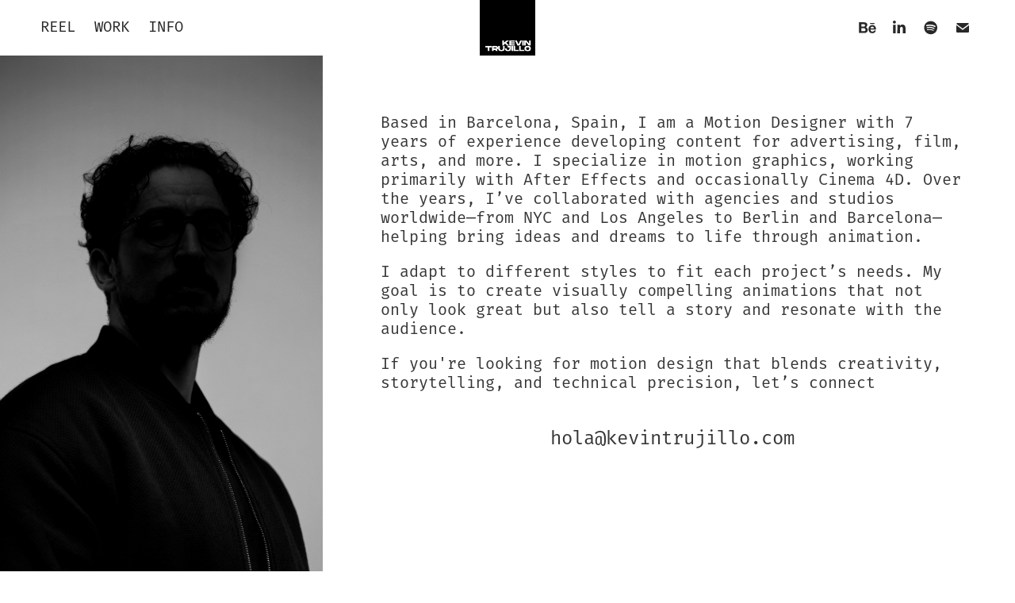

--- FILE ---
content_type: text/html; charset=utf-8
request_url: https://kevintrujillo.com/info
body_size: 4636
content:
<!DOCTYPE HTML>
<html lang="en-US">
<head>
  <meta charset="UTF-8" />
  <meta name="viewport" content="width=device-width, initial-scale=1" />
      <meta name="twitter:card"  content="summary_large_image" />
      <meta name="twitter:site"  content="@AdobePortfolio" />
      <meta  property="og:title" content="Kevin Trujillo - INFO" />
        <link rel="icon" href="https://cdn.myportfolio.com/50c320cc275cde330b37f8c59585622b/40d5a7e8-4d6e-4ab5-970c-874238145fd7_carw_1x1x32.png?h=14648ebb680b961794e54c5298d27530" />
        <link rel="apple-touch-icon" href="https://cdn.myportfolio.com/50c320cc275cde330b37f8c59585622b/d5b3b42d-c694-41d9-a0b2-08f17c76f5fb_carw_1x1x180.png?h=d8a2c6b43253f528c12ac17f08365a65" />
      <link rel="stylesheet" href="/dist/css/main.css" type="text/css" />
      <link rel="stylesheet" href="https://cdn.myportfolio.com/50c320cc275cde330b37f8c59585622b/648fa221c61eb28f69994d45b27a5edb1767680967.css?h=6fb784c01db444bf05440ce999c0647e" type="text/css" />
    <link rel="canonical" href="https://kevintrujillo.com/info" />
      <title>Kevin Trujillo - INFO</title>
    <script type="text/javascript" src="//use.typekit.net/ik/[base64].js?cb=35f77bfb8b50944859ea3d3804e7194e7a3173fb" async onload="
    try {
      window.Typekit.load();
    } catch (e) {
      console.warn('Typekit not loaded.');
    }
    "></script>
</head>
  <body class="transition-enabled">  <div class='page-background-video page-background-video-with-panel'>
  </div>
  <div class="js-responsive-nav">
    <div class="responsive-nav has-social">
      <div class="close-responsive-click-area js-close-responsive-nav">
        <div class="close-responsive-button"></div>
      </div>
          <nav class="nav-container" data-hover-hint="nav" data-hover-hint-placement="bottom-start">
      <div class="page-title">
        <a href="/home" >REEL</a>
      </div>
                <div class="gallery-title"><a href="/work" >WORK</a></div>
      <div class="page-title">
        <a href="/info" class="active">INFO</a>
      </div>
          </nav>
        <div class="social pf-nav-social" data-context="theme.nav" data-hover-hint="navSocialIcons" data-hover-hint-placement="bottom-start">
          <ul>
                  <li>
                    <a href="https://www.behance.net/kevdsg" target="_blank">
                      <svg id="Layer_1" data-name="Layer 1" xmlns="http://www.w3.org/2000/svg" viewBox="0 0 30 24" class="icon"><path id="path-1" d="M18.83,14.38a2.78,2.78,0,0,0,.65,1.9,2.31,2.31,0,0,0,1.7.59,2.31,2.31,0,0,0,1.38-.41,1.79,1.79,0,0,0,.71-0.87h2.31a4.48,4.48,0,0,1-1.71,2.53,5,5,0,0,1-2.78.76,5.53,5.53,0,0,1-2-.37,4.34,4.34,0,0,1-1.55-1,4.77,4.77,0,0,1-1-1.63,6.29,6.29,0,0,1,0-4.13,4.83,4.83,0,0,1,1-1.64A4.64,4.64,0,0,1,19.09,9a4.86,4.86,0,0,1,2-.4A4.5,4.5,0,0,1,23.21,9a4.36,4.36,0,0,1,1.5,1.3,5.39,5.39,0,0,1,.84,1.86,7,7,0,0,1,.18,2.18h-6.9Zm3.67-3.24A1.94,1.94,0,0,0,21,10.6a2.26,2.26,0,0,0-1,.22,2,2,0,0,0-.66.54,1.94,1.94,0,0,0-.35.69,3.47,3.47,0,0,0-.12.65h4.29A2.75,2.75,0,0,0,22.5,11.14ZM18.29,6h5.36V7.35H18.29V6ZM13.89,17.7a4.4,4.4,0,0,1-1.51.7,6.44,6.44,0,0,1-1.73.22H4.24V5.12h6.24a7.7,7.7,0,0,1,1.73.17,3.67,3.67,0,0,1,1.33.56,2.6,2.6,0,0,1,.86,1,3.74,3.74,0,0,1,.3,1.58,3,3,0,0,1-.46,1.7,3.33,3.33,0,0,1-1.35,1.12,3.19,3.19,0,0,1,1.82,1.26,3.79,3.79,0,0,1,.59,2.17,3.79,3.79,0,0,1-.39,1.77A3.24,3.24,0,0,1,13.89,17.7ZM11.72,8.19a1.25,1.25,0,0,0-.45-0.47,1.88,1.88,0,0,0-.64-0.24,5.5,5.5,0,0,0-.76-0.05H7.16v3.16h3a2,2,0,0,0,1.28-.38A1.43,1.43,0,0,0,11.89,9,1.73,1.73,0,0,0,11.72,8.19ZM11.84,13a2.39,2.39,0,0,0-1.52-.45H7.16v3.73h3.11a3.61,3.61,0,0,0,.82-0.09A2,2,0,0,0,11.77,16a1.39,1.39,0,0,0,.47-0.54,1.85,1.85,0,0,0,.17-0.88A1.77,1.77,0,0,0,11.84,13Z"/></svg>
                    </a>
                  </li>
                  <li>
                    <a href="https://www.linkedin.com/in/kevdsg/" target="_blank">
                      <svg version="1.1" id="Layer_1" xmlns="http://www.w3.org/2000/svg" xmlns:xlink="http://www.w3.org/1999/xlink" viewBox="0 0 30 24" style="enable-background:new 0 0 30 24;" xml:space="preserve" class="icon">
                      <path id="path-1_24_" d="M19.6,19v-5.8c0-1.4-0.5-2.4-1.7-2.4c-1,0-1.5,0.7-1.8,1.3C16,12.3,16,12.6,16,13v6h-3.4
                        c0,0,0.1-9.8,0-10.8H16v1.5c0,0,0,0,0,0h0v0C16.4,9,17.2,7.9,19,7.9c2.3,0,4,1.5,4,4.9V19H19.6z M8.9,6.7L8.9,6.7
                        C7.7,6.7,7,5.9,7,4.9C7,3.8,7.8,3,8.9,3s1.9,0.8,1.9,1.9C10.9,5.9,10.1,6.7,8.9,6.7z M10.6,19H7.2V8.2h3.4V19z"/>
                      </svg>
                    </a>
                  </li>
                  <li>
                    <a href="https://open.spotify.com/user/kevindesgn?si=446ab77b0e1e464a" target="_blank">
                      <svg version="1.1" xmlns="http://www.w3.org/2000/svg" xmlns:xlink="http://www.w3.org/1999/xlink" x="0px" y="0px"
                      	 viewBox="0 0 30 24" style="enable-background:new 0 0 30 24;" xml:space="preserve" class="icon">
                      <path d="M14.7,3.6c-4.6,0-8.3,3.7-8.3,8.3c0,4.6,3.7,8.3,8.3,8.3c4.6,0,8.3-3.7,8.3-8.3C23,7.3,19.3,3.6,14.7,3.6
                      	C14.7,3.6,14.7,3.6,14.7,3.6z M18.5,15.6c-0.1,0.2-0.5,0.3-0.7,0.2c-2-1.2-4.4-1.5-7.3-0.8c-0.3,0.1-0.6-0.1-0.6-0.4
                      	C9.8,14.3,10,14,10.3,14c3.2-0.7,5.9-0.4,8.1,0.9C18.6,15,18.7,15.4,18.5,15.6z M19.6,13.3c-0.2,0.3-0.6,0.4-0.9,0.2
                      	c-2.2-1.4-5.6-1.8-8.3-1c-0.3,0.1-0.7-0.1-0.8-0.4c-0.1-0.3,0.1-0.7,0.4-0.8c3-0.9,6.8-0.5,9.3,1.1C19.6,12.6,19.7,13,19.6,13.3
                      	L19.6,13.3z M19.6,11C17,9.4,12.5,9.2,10,10c-0.4,0.1-0.8-0.1-1-0.5c-0.1-0.4,0.1-0.8,0.5-1c2.9-0.9,7.8-0.7,10.9,1.1
                      	c0.4,0.2,0.5,0.7,0.3,1.1C20.5,11.1,20,11.2,19.6,11L19.6,11z"/>
                      </svg>
                    </a>
                  </li>
                  <li>
                    <a href="mailto:hola@kevintrujillo.com">
                      <svg version="1.1" id="Layer_1" xmlns="http://www.w3.org/2000/svg" xmlns:xlink="http://www.w3.org/1999/xlink" x="0px" y="0px" viewBox="0 0 30 24" style="enable-background:new 0 0 30 24;" xml:space="preserve" class="icon">
                        <g>
                          <path d="M15,13L7.1,7.1c0-0.5,0.4-1,1-1h13.8c0.5,0,1,0.4,1,1L15,13z M15,14.8l7.9-5.9v8.1c0,0.5-0.4,1-1,1H8.1c-0.5,0-1-0.4-1-1 V8.8L15,14.8z"/>
                        </g>
                      </svg>
                    </a>
                  </li>
          </ul>
        </div>
    </div>
  </div>
    <header class="site-header js-site-header  js-fixed-nav" data-context="theme.nav" data-hover-hint="nav" data-hover-hint-placement="top-start">
        <nav class="nav-container" data-hover-hint="nav" data-hover-hint-placement="bottom-start">
      <div class="page-title">
        <a href="/home" >REEL</a>
      </div>
                <div class="gallery-title"><a href="/work" >WORK</a></div>
      <div class="page-title">
        <a href="/info" class="active">INFO</a>
      </div>
        </nav>
        <div class="logo-wrap" data-context="theme.logo.header" data-hover-hint="logo" data-hover-hint-placement="bottom-start">
          <div class="logo e2e-site-logo-text logo-image  ">
    <a href="/home" class="image-normal image-link">
      <img src="https://cdn.myportfolio.com/50c320cc275cde330b37f8c59585622b/f03f8d07-e5ab-45e5-8157-a4355dc3887f_rwc_0x0x1080x1080x4096.jpg?h=e0296aa4cf09c80fa67b64b5109f9e59" alt="Kevin Trujillo">
    </a>
          </div>
        </div>
        <div class="social pf-nav-social" data-context="theme.nav" data-hover-hint="navSocialIcons" data-hover-hint-placement="bottom-start">
          <ul>
                  <li>
                    <a href="https://www.behance.net/kevdsg" target="_blank">
                      <svg id="Layer_1" data-name="Layer 1" xmlns="http://www.w3.org/2000/svg" viewBox="0 0 30 24" class="icon"><path id="path-1" d="M18.83,14.38a2.78,2.78,0,0,0,.65,1.9,2.31,2.31,0,0,0,1.7.59,2.31,2.31,0,0,0,1.38-.41,1.79,1.79,0,0,0,.71-0.87h2.31a4.48,4.48,0,0,1-1.71,2.53,5,5,0,0,1-2.78.76,5.53,5.53,0,0,1-2-.37,4.34,4.34,0,0,1-1.55-1,4.77,4.77,0,0,1-1-1.63,6.29,6.29,0,0,1,0-4.13,4.83,4.83,0,0,1,1-1.64A4.64,4.64,0,0,1,19.09,9a4.86,4.86,0,0,1,2-.4A4.5,4.5,0,0,1,23.21,9a4.36,4.36,0,0,1,1.5,1.3,5.39,5.39,0,0,1,.84,1.86,7,7,0,0,1,.18,2.18h-6.9Zm3.67-3.24A1.94,1.94,0,0,0,21,10.6a2.26,2.26,0,0,0-1,.22,2,2,0,0,0-.66.54,1.94,1.94,0,0,0-.35.69,3.47,3.47,0,0,0-.12.65h4.29A2.75,2.75,0,0,0,22.5,11.14ZM18.29,6h5.36V7.35H18.29V6ZM13.89,17.7a4.4,4.4,0,0,1-1.51.7,6.44,6.44,0,0,1-1.73.22H4.24V5.12h6.24a7.7,7.7,0,0,1,1.73.17,3.67,3.67,0,0,1,1.33.56,2.6,2.6,0,0,1,.86,1,3.74,3.74,0,0,1,.3,1.58,3,3,0,0,1-.46,1.7,3.33,3.33,0,0,1-1.35,1.12,3.19,3.19,0,0,1,1.82,1.26,3.79,3.79,0,0,1,.59,2.17,3.79,3.79,0,0,1-.39,1.77A3.24,3.24,0,0,1,13.89,17.7ZM11.72,8.19a1.25,1.25,0,0,0-.45-0.47,1.88,1.88,0,0,0-.64-0.24,5.5,5.5,0,0,0-.76-0.05H7.16v3.16h3a2,2,0,0,0,1.28-.38A1.43,1.43,0,0,0,11.89,9,1.73,1.73,0,0,0,11.72,8.19ZM11.84,13a2.39,2.39,0,0,0-1.52-.45H7.16v3.73h3.11a3.61,3.61,0,0,0,.82-0.09A2,2,0,0,0,11.77,16a1.39,1.39,0,0,0,.47-0.54,1.85,1.85,0,0,0,.17-0.88A1.77,1.77,0,0,0,11.84,13Z"/></svg>
                    </a>
                  </li>
                  <li>
                    <a href="https://www.linkedin.com/in/kevdsg/" target="_blank">
                      <svg version="1.1" id="Layer_1" xmlns="http://www.w3.org/2000/svg" xmlns:xlink="http://www.w3.org/1999/xlink" viewBox="0 0 30 24" style="enable-background:new 0 0 30 24;" xml:space="preserve" class="icon">
                      <path id="path-1_24_" d="M19.6,19v-5.8c0-1.4-0.5-2.4-1.7-2.4c-1,0-1.5,0.7-1.8,1.3C16,12.3,16,12.6,16,13v6h-3.4
                        c0,0,0.1-9.8,0-10.8H16v1.5c0,0,0,0,0,0h0v0C16.4,9,17.2,7.9,19,7.9c2.3,0,4,1.5,4,4.9V19H19.6z M8.9,6.7L8.9,6.7
                        C7.7,6.7,7,5.9,7,4.9C7,3.8,7.8,3,8.9,3s1.9,0.8,1.9,1.9C10.9,5.9,10.1,6.7,8.9,6.7z M10.6,19H7.2V8.2h3.4V19z"/>
                      </svg>
                    </a>
                  </li>
                  <li>
                    <a href="https://open.spotify.com/user/kevindesgn?si=446ab77b0e1e464a" target="_blank">
                      <svg version="1.1" xmlns="http://www.w3.org/2000/svg" xmlns:xlink="http://www.w3.org/1999/xlink" x="0px" y="0px"
                      	 viewBox="0 0 30 24" style="enable-background:new 0 0 30 24;" xml:space="preserve" class="icon">
                      <path d="M14.7,3.6c-4.6,0-8.3,3.7-8.3,8.3c0,4.6,3.7,8.3,8.3,8.3c4.6,0,8.3-3.7,8.3-8.3C23,7.3,19.3,3.6,14.7,3.6
                      	C14.7,3.6,14.7,3.6,14.7,3.6z M18.5,15.6c-0.1,0.2-0.5,0.3-0.7,0.2c-2-1.2-4.4-1.5-7.3-0.8c-0.3,0.1-0.6-0.1-0.6-0.4
                      	C9.8,14.3,10,14,10.3,14c3.2-0.7,5.9-0.4,8.1,0.9C18.6,15,18.7,15.4,18.5,15.6z M19.6,13.3c-0.2,0.3-0.6,0.4-0.9,0.2
                      	c-2.2-1.4-5.6-1.8-8.3-1c-0.3,0.1-0.7-0.1-0.8-0.4c-0.1-0.3,0.1-0.7,0.4-0.8c3-0.9,6.8-0.5,9.3,1.1C19.6,12.6,19.7,13,19.6,13.3
                      	L19.6,13.3z M19.6,11C17,9.4,12.5,9.2,10,10c-0.4,0.1-0.8-0.1-1-0.5c-0.1-0.4,0.1-0.8,0.5-1c2.9-0.9,7.8-0.7,10.9,1.1
                      	c0.4,0.2,0.5,0.7,0.3,1.1C20.5,11.1,20,11.2,19.6,11L19.6,11z"/>
                      </svg>
                    </a>
                  </li>
                  <li>
                    <a href="mailto:hola@kevintrujillo.com">
                      <svg version="1.1" id="Layer_1" xmlns="http://www.w3.org/2000/svg" xmlns:xlink="http://www.w3.org/1999/xlink" x="0px" y="0px" viewBox="0 0 30 24" style="enable-background:new 0 0 30 24;" xml:space="preserve" class="icon">
                        <g>
                          <path d="M15,13L7.1,7.1c0-0.5,0.4-1,1-1h13.8c0.5,0,1,0.4,1,1L15,13z M15,14.8l7.9-5.9v8.1c0,0.5-0.4,1-1,1H8.1c-0.5,0-1-0.4-1-1 V8.8L15,14.8z"/>
                        </g>
                      </svg>
                    </a>
                  </li>
          </ul>
        </div>
        <div class="hamburger-click-area js-hamburger">
          <div class="hamburger">
            <i></i>
            <i></i>
            <i></i>
          </div>
        </div>
    </header>
    <div class="header-placeholder"></div>
  <div class="site-wrap cfix js-site-wrap">
    <div class="site-container">
      <div class="site-content e2e-site-content">
        <main>
  <div class="page-container" data-context="page.page.container" data-hover-hint="pageContainer">
    <section class="page standard-modules">
      <div class="page-content js-page-content" data-context="pages" data-identity="id:p5f1ae7b3246dcc3891455d19b520756910b25ec35d69ceaad0dd2">
        <div id="project-canvas" class="js-project-modules modules content">
          <div id="project-modules">
              
              
              
              
              
              
              
              
              
              <div class="project-module module tree project-module-tree js-js-project-module e2e-site-project-module-tree" >
  <div class="tree-wrapper valign-top">
      <div class="tree-child-wrapper" style="flex: 8">
        
        <div class="project-module module image project-module-image js-js-project-module"  style="padding-top: px;
padding-bottom: px;
">

  

  
     <div class="js-lightbox" data-src="https://cdn.myportfolio.com/50c320cc275cde330b37f8c59585622b/d509f334-e23a-42f8-b7ca-ea2653baff70.jpg?h=d8256ee3f30f0b2a5d17122ab697496b">
           <img
             class="js-lazy e2e-site-project-module-image"
             src="[data-uri]"
             data-src="https://cdn.myportfolio.com/50c320cc275cde330b37f8c59585622b/d509f334-e23a-42f8-b7ca-ea2653baff70_rw_1920.jpg?h=f71ebb0e74499c224499258422b0cdc0"
             data-srcset="https://cdn.myportfolio.com/50c320cc275cde330b37f8c59585622b/d509f334-e23a-42f8-b7ca-ea2653baff70_rw_600.jpg?h=33e6a4ad9e0d9df1b680782d6871f44e 600w,https://cdn.myportfolio.com/50c320cc275cde330b37f8c59585622b/d509f334-e23a-42f8-b7ca-ea2653baff70_rw_1200.jpg?h=9f5b70045b51059fc4aebef59b3560d6 1200w,https://cdn.myportfolio.com/50c320cc275cde330b37f8c59585622b/d509f334-e23a-42f8-b7ca-ea2653baff70_rw_1920.jpg?h=f71ebb0e74499c224499258422b0cdc0 1536w,"
             data-sizes="(max-width: 1536px) 100vw, 1536px"
             width="1536"
             height="0"
             style="padding-bottom: 179.17%; background: rgba(0, 0, 0, 0.03)"
             
           >
     </div>
  

</div>

        
        
        
        
        
        
        
      </div>
      <div class="tree-child-wrapper" style="flex: 17">
        
        
        
        
        
        <div class="project-module module text project-module-text align- js-project-module e2e-site-project-module-text" style="padding-top: 74px;
padding-bottom: 25px;
  width: 85%;
">
  <div class="rich-text js-text-editable module-text"><div style="line-height:35px;" class="texteditor-inline-lineheight"><div style="line-height:24px; text-align:left;" class="texteditor-inline-lineheight"><span style="font-family:jcjz;font-weight:400;"><span class="texteditor-inline-color" style="color:#363636;">Based in Barcelona, Spain, I am a Motion Designer with 7 years of experience developing content for advertising, film, arts, and more. I specialize in motion graphics, working primarily with After Effects and occasionally Cinema 4D. Over the years, I’ve collaborated with agencies and studios worldwide—from NYC and Los Angeles to Berlin and Barcelona—helping bring ideas and dreams to life through animation.</span></span></div><div style="line-height:24px; text-align:left;" class="texteditor-inline-lineheight"><span style="font-family:jcjz;font-weight:400;"><span class="texteditor-inline-color" style="color:#363636;">I adapt to different styles to fit each project’s needs. My goal is to create visually compelling animations that not only look great but also tell a story and resonate with the audience.</span></span></div><div style="line-height:24px; text-align:left;" class="texteditor-inline-lineheight"><span style="font-family:jcjz;font-weight:400;"><span class="texteditor-inline-color" style="color:#363636;">If you're looking for motion design that blends creativity, storytelling, and technical precision, let’s connect</span></span></div></div><div style="line-height:35px;" class="texteditor-inline-lineheight"><span class="texteditor-inline-fontsize" style="font-size:24px;"><span style="font-family:jcjz;font-weight:400;"><span class="texteditor-inline-color" style="color:#363636;">hola@kevintrujillo.com</span></span></span></div></div>
</div>

        
        
        
      </div>
  </div>
</div>

          </div>
        </div>
      </div>
    </section>
  </div>
              <footer class="site-footer" data-hover-hint="footer">
                  <div class="social pf-footer-social" data-context="theme.footer" data-hover-hint="footerSocialIcons">
                    <ul>
                            <li>
                              <a href="https://www.behance.net/kevdsg" target="_blank">
                                <svg id="Layer_1" data-name="Layer 1" xmlns="http://www.w3.org/2000/svg" viewBox="0 0 30 24" class="icon"><path id="path-1" d="M18.83,14.38a2.78,2.78,0,0,0,.65,1.9,2.31,2.31,0,0,0,1.7.59,2.31,2.31,0,0,0,1.38-.41,1.79,1.79,0,0,0,.71-0.87h2.31a4.48,4.48,0,0,1-1.71,2.53,5,5,0,0,1-2.78.76,5.53,5.53,0,0,1-2-.37,4.34,4.34,0,0,1-1.55-1,4.77,4.77,0,0,1-1-1.63,6.29,6.29,0,0,1,0-4.13,4.83,4.83,0,0,1,1-1.64A4.64,4.64,0,0,1,19.09,9a4.86,4.86,0,0,1,2-.4A4.5,4.5,0,0,1,23.21,9a4.36,4.36,0,0,1,1.5,1.3,5.39,5.39,0,0,1,.84,1.86,7,7,0,0,1,.18,2.18h-6.9Zm3.67-3.24A1.94,1.94,0,0,0,21,10.6a2.26,2.26,0,0,0-1,.22,2,2,0,0,0-.66.54,1.94,1.94,0,0,0-.35.69,3.47,3.47,0,0,0-.12.65h4.29A2.75,2.75,0,0,0,22.5,11.14ZM18.29,6h5.36V7.35H18.29V6ZM13.89,17.7a4.4,4.4,0,0,1-1.51.7,6.44,6.44,0,0,1-1.73.22H4.24V5.12h6.24a7.7,7.7,0,0,1,1.73.17,3.67,3.67,0,0,1,1.33.56,2.6,2.6,0,0,1,.86,1,3.74,3.74,0,0,1,.3,1.58,3,3,0,0,1-.46,1.7,3.33,3.33,0,0,1-1.35,1.12,3.19,3.19,0,0,1,1.82,1.26,3.79,3.79,0,0,1,.59,2.17,3.79,3.79,0,0,1-.39,1.77A3.24,3.24,0,0,1,13.89,17.7ZM11.72,8.19a1.25,1.25,0,0,0-.45-0.47,1.88,1.88,0,0,0-.64-0.24,5.5,5.5,0,0,0-.76-0.05H7.16v3.16h3a2,2,0,0,0,1.28-.38A1.43,1.43,0,0,0,11.89,9,1.73,1.73,0,0,0,11.72,8.19ZM11.84,13a2.39,2.39,0,0,0-1.52-.45H7.16v3.73h3.11a3.61,3.61,0,0,0,.82-0.09A2,2,0,0,0,11.77,16a1.39,1.39,0,0,0,.47-0.54,1.85,1.85,0,0,0,.17-0.88A1.77,1.77,0,0,0,11.84,13Z"/></svg>
                              </a>
                            </li>
                            <li>
                              <a href="https://www.linkedin.com/in/kevdsg/" target="_blank">
                                <svg version="1.1" id="Layer_1" xmlns="http://www.w3.org/2000/svg" xmlns:xlink="http://www.w3.org/1999/xlink" viewBox="0 0 30 24" style="enable-background:new 0 0 30 24;" xml:space="preserve" class="icon">
                                <path id="path-1_24_" d="M19.6,19v-5.8c0-1.4-0.5-2.4-1.7-2.4c-1,0-1.5,0.7-1.8,1.3C16,12.3,16,12.6,16,13v6h-3.4
                                  c0,0,0.1-9.8,0-10.8H16v1.5c0,0,0,0,0,0h0v0C16.4,9,17.2,7.9,19,7.9c2.3,0,4,1.5,4,4.9V19H19.6z M8.9,6.7L8.9,6.7
                                  C7.7,6.7,7,5.9,7,4.9C7,3.8,7.8,3,8.9,3s1.9,0.8,1.9,1.9C10.9,5.9,10.1,6.7,8.9,6.7z M10.6,19H7.2V8.2h3.4V19z"/>
                                </svg>
                              </a>
                            </li>
                            <li>
                              <a href="https://open.spotify.com/user/kevindesgn?si=446ab77b0e1e464a" target="_blank">
                                <svg version="1.1" xmlns="http://www.w3.org/2000/svg" xmlns:xlink="http://www.w3.org/1999/xlink" x="0px" y="0px"
                                	 viewBox="0 0 30 24" style="enable-background:new 0 0 30 24;" xml:space="preserve" class="icon">
                                <path d="M14.7,3.6c-4.6,0-8.3,3.7-8.3,8.3c0,4.6,3.7,8.3,8.3,8.3c4.6,0,8.3-3.7,8.3-8.3C23,7.3,19.3,3.6,14.7,3.6
                                	C14.7,3.6,14.7,3.6,14.7,3.6z M18.5,15.6c-0.1,0.2-0.5,0.3-0.7,0.2c-2-1.2-4.4-1.5-7.3-0.8c-0.3,0.1-0.6-0.1-0.6-0.4
                                	C9.8,14.3,10,14,10.3,14c3.2-0.7,5.9-0.4,8.1,0.9C18.6,15,18.7,15.4,18.5,15.6z M19.6,13.3c-0.2,0.3-0.6,0.4-0.9,0.2
                                	c-2.2-1.4-5.6-1.8-8.3-1c-0.3,0.1-0.7-0.1-0.8-0.4c-0.1-0.3,0.1-0.7,0.4-0.8c3-0.9,6.8-0.5,9.3,1.1C19.6,12.6,19.7,13,19.6,13.3
                                	L19.6,13.3z M19.6,11C17,9.4,12.5,9.2,10,10c-0.4,0.1-0.8-0.1-1-0.5c-0.1-0.4,0.1-0.8,0.5-1c2.9-0.9,7.8-0.7,10.9,1.1
                                	c0.4,0.2,0.5,0.7,0.3,1.1C20.5,11.1,20,11.2,19.6,11L19.6,11z"/>
                                </svg>
                              </a>
                            </li>
                            <li>
                              <a href="mailto:hola@kevintrujillo.com">
                                <svg version="1.1" id="Layer_1" xmlns="http://www.w3.org/2000/svg" xmlns:xlink="http://www.w3.org/1999/xlink" x="0px" y="0px" viewBox="0 0 30 24" style="enable-background:new 0 0 30 24;" xml:space="preserve" class="icon">
                                  <g>
                                    <path d="M15,13L7.1,7.1c0-0.5,0.4-1,1-1h13.8c0.5,0,1,0.4,1,1L15,13z M15,14.8l7.9-5.9v8.1c0,0.5-0.4,1-1,1H8.1c-0.5,0-1-0.4-1-1 V8.8L15,14.8z"/>
                                  </g>
                                </svg>
                              </a>
                            </li>
                    </ul>
                  </div>
                <div class="footer-text">
                  
                </div>
              </footer>
        </main>
      </div>
    </div>
  </div>
</body>
<script type="text/javascript">
  // fix for Safari's back/forward cache
  window.onpageshow = function(e) {
    if (e.persisted) { window.location.reload(); }
  };
</script>
  <script type="text/javascript">var __config__ = {"page_id":"p5f1ae7b3246dcc3891455d19b520756910b25ec35d69ceaad0dd2","theme":{"name":"marta\/ludwig"},"pageTransition":true,"linkTransition":true,"disableDownload":false,"localizedValidationMessages":{"required":"This field is required","Email":"This field must be a valid email address"},"lightbox":{"enabled":true,"color":{"opacity":0.94,"hex":"#fff"}},"cookie_banner":{"enabled":false}};</script>
  <script type="text/javascript" src="/site/translations?cb=35f77bfb8b50944859ea3d3804e7194e7a3173fb"></script>
  <script type="text/javascript" src="/dist/js/main.js?cb=35f77bfb8b50944859ea3d3804e7194e7a3173fb"></script>
</html>
